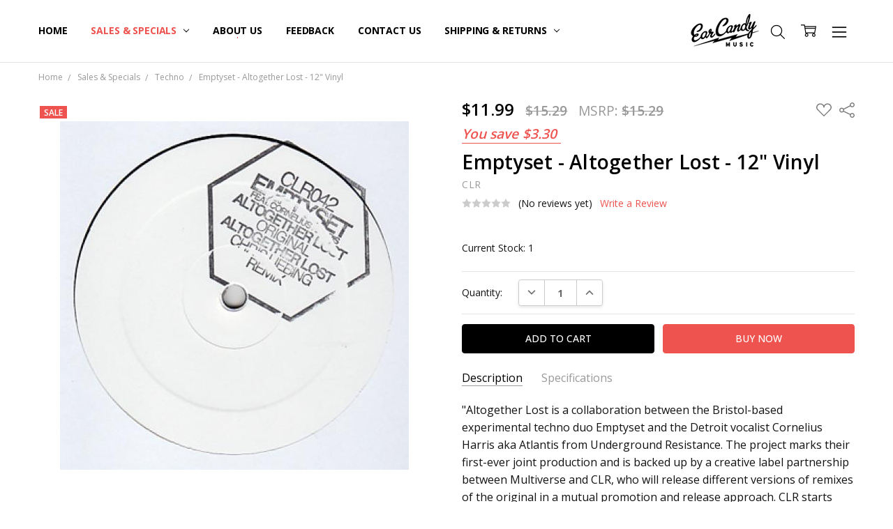

--- FILE ---
content_type: text/html; charset=UTF-8
request_url: https://earcandymusic.biz/search.php
body_size: 270
content:
<div>
</div>

<script>window.bodlEvents.product.emit('bodl_v1_keyword_search', { event_id: '6fda45b0-3f41-49a7-83f8-6f525057e113', search_keyword: '', channel_id: '1' });</script>

--- FILE ---
content_type: text/html; charset=utf-8
request_url: https://www.google.com/recaptcha/api2/anchor?ar=1&k=6LcjX0sbAAAAACp92-MNpx66FT4pbIWh-FTDmkkz&co=aHR0cHM6Ly9lYXJjYW5keW11c2ljLmJpejo0NDM.&hl=en&v=PoyoqOPhxBO7pBk68S4YbpHZ&size=normal&anchor-ms=20000&execute-ms=30000&cb=qp60tmq7kp34
body_size: 49308
content:
<!DOCTYPE HTML><html dir="ltr" lang="en"><head><meta http-equiv="Content-Type" content="text/html; charset=UTF-8">
<meta http-equiv="X-UA-Compatible" content="IE=edge">
<title>reCAPTCHA</title>
<style type="text/css">
/* cyrillic-ext */
@font-face {
  font-family: 'Roboto';
  font-style: normal;
  font-weight: 400;
  font-stretch: 100%;
  src: url(//fonts.gstatic.com/s/roboto/v48/KFO7CnqEu92Fr1ME7kSn66aGLdTylUAMa3GUBHMdazTgWw.woff2) format('woff2');
  unicode-range: U+0460-052F, U+1C80-1C8A, U+20B4, U+2DE0-2DFF, U+A640-A69F, U+FE2E-FE2F;
}
/* cyrillic */
@font-face {
  font-family: 'Roboto';
  font-style: normal;
  font-weight: 400;
  font-stretch: 100%;
  src: url(//fonts.gstatic.com/s/roboto/v48/KFO7CnqEu92Fr1ME7kSn66aGLdTylUAMa3iUBHMdazTgWw.woff2) format('woff2');
  unicode-range: U+0301, U+0400-045F, U+0490-0491, U+04B0-04B1, U+2116;
}
/* greek-ext */
@font-face {
  font-family: 'Roboto';
  font-style: normal;
  font-weight: 400;
  font-stretch: 100%;
  src: url(//fonts.gstatic.com/s/roboto/v48/KFO7CnqEu92Fr1ME7kSn66aGLdTylUAMa3CUBHMdazTgWw.woff2) format('woff2');
  unicode-range: U+1F00-1FFF;
}
/* greek */
@font-face {
  font-family: 'Roboto';
  font-style: normal;
  font-weight: 400;
  font-stretch: 100%;
  src: url(//fonts.gstatic.com/s/roboto/v48/KFO7CnqEu92Fr1ME7kSn66aGLdTylUAMa3-UBHMdazTgWw.woff2) format('woff2');
  unicode-range: U+0370-0377, U+037A-037F, U+0384-038A, U+038C, U+038E-03A1, U+03A3-03FF;
}
/* math */
@font-face {
  font-family: 'Roboto';
  font-style: normal;
  font-weight: 400;
  font-stretch: 100%;
  src: url(//fonts.gstatic.com/s/roboto/v48/KFO7CnqEu92Fr1ME7kSn66aGLdTylUAMawCUBHMdazTgWw.woff2) format('woff2');
  unicode-range: U+0302-0303, U+0305, U+0307-0308, U+0310, U+0312, U+0315, U+031A, U+0326-0327, U+032C, U+032F-0330, U+0332-0333, U+0338, U+033A, U+0346, U+034D, U+0391-03A1, U+03A3-03A9, U+03B1-03C9, U+03D1, U+03D5-03D6, U+03F0-03F1, U+03F4-03F5, U+2016-2017, U+2034-2038, U+203C, U+2040, U+2043, U+2047, U+2050, U+2057, U+205F, U+2070-2071, U+2074-208E, U+2090-209C, U+20D0-20DC, U+20E1, U+20E5-20EF, U+2100-2112, U+2114-2115, U+2117-2121, U+2123-214F, U+2190, U+2192, U+2194-21AE, U+21B0-21E5, U+21F1-21F2, U+21F4-2211, U+2213-2214, U+2216-22FF, U+2308-230B, U+2310, U+2319, U+231C-2321, U+2336-237A, U+237C, U+2395, U+239B-23B7, U+23D0, U+23DC-23E1, U+2474-2475, U+25AF, U+25B3, U+25B7, U+25BD, U+25C1, U+25CA, U+25CC, U+25FB, U+266D-266F, U+27C0-27FF, U+2900-2AFF, U+2B0E-2B11, U+2B30-2B4C, U+2BFE, U+3030, U+FF5B, U+FF5D, U+1D400-1D7FF, U+1EE00-1EEFF;
}
/* symbols */
@font-face {
  font-family: 'Roboto';
  font-style: normal;
  font-weight: 400;
  font-stretch: 100%;
  src: url(//fonts.gstatic.com/s/roboto/v48/KFO7CnqEu92Fr1ME7kSn66aGLdTylUAMaxKUBHMdazTgWw.woff2) format('woff2');
  unicode-range: U+0001-000C, U+000E-001F, U+007F-009F, U+20DD-20E0, U+20E2-20E4, U+2150-218F, U+2190, U+2192, U+2194-2199, U+21AF, U+21E6-21F0, U+21F3, U+2218-2219, U+2299, U+22C4-22C6, U+2300-243F, U+2440-244A, U+2460-24FF, U+25A0-27BF, U+2800-28FF, U+2921-2922, U+2981, U+29BF, U+29EB, U+2B00-2BFF, U+4DC0-4DFF, U+FFF9-FFFB, U+10140-1018E, U+10190-1019C, U+101A0, U+101D0-101FD, U+102E0-102FB, U+10E60-10E7E, U+1D2C0-1D2D3, U+1D2E0-1D37F, U+1F000-1F0FF, U+1F100-1F1AD, U+1F1E6-1F1FF, U+1F30D-1F30F, U+1F315, U+1F31C, U+1F31E, U+1F320-1F32C, U+1F336, U+1F378, U+1F37D, U+1F382, U+1F393-1F39F, U+1F3A7-1F3A8, U+1F3AC-1F3AF, U+1F3C2, U+1F3C4-1F3C6, U+1F3CA-1F3CE, U+1F3D4-1F3E0, U+1F3ED, U+1F3F1-1F3F3, U+1F3F5-1F3F7, U+1F408, U+1F415, U+1F41F, U+1F426, U+1F43F, U+1F441-1F442, U+1F444, U+1F446-1F449, U+1F44C-1F44E, U+1F453, U+1F46A, U+1F47D, U+1F4A3, U+1F4B0, U+1F4B3, U+1F4B9, U+1F4BB, U+1F4BF, U+1F4C8-1F4CB, U+1F4D6, U+1F4DA, U+1F4DF, U+1F4E3-1F4E6, U+1F4EA-1F4ED, U+1F4F7, U+1F4F9-1F4FB, U+1F4FD-1F4FE, U+1F503, U+1F507-1F50B, U+1F50D, U+1F512-1F513, U+1F53E-1F54A, U+1F54F-1F5FA, U+1F610, U+1F650-1F67F, U+1F687, U+1F68D, U+1F691, U+1F694, U+1F698, U+1F6AD, U+1F6B2, U+1F6B9-1F6BA, U+1F6BC, U+1F6C6-1F6CF, U+1F6D3-1F6D7, U+1F6E0-1F6EA, U+1F6F0-1F6F3, U+1F6F7-1F6FC, U+1F700-1F7FF, U+1F800-1F80B, U+1F810-1F847, U+1F850-1F859, U+1F860-1F887, U+1F890-1F8AD, U+1F8B0-1F8BB, U+1F8C0-1F8C1, U+1F900-1F90B, U+1F93B, U+1F946, U+1F984, U+1F996, U+1F9E9, U+1FA00-1FA6F, U+1FA70-1FA7C, U+1FA80-1FA89, U+1FA8F-1FAC6, U+1FACE-1FADC, U+1FADF-1FAE9, U+1FAF0-1FAF8, U+1FB00-1FBFF;
}
/* vietnamese */
@font-face {
  font-family: 'Roboto';
  font-style: normal;
  font-weight: 400;
  font-stretch: 100%;
  src: url(//fonts.gstatic.com/s/roboto/v48/KFO7CnqEu92Fr1ME7kSn66aGLdTylUAMa3OUBHMdazTgWw.woff2) format('woff2');
  unicode-range: U+0102-0103, U+0110-0111, U+0128-0129, U+0168-0169, U+01A0-01A1, U+01AF-01B0, U+0300-0301, U+0303-0304, U+0308-0309, U+0323, U+0329, U+1EA0-1EF9, U+20AB;
}
/* latin-ext */
@font-face {
  font-family: 'Roboto';
  font-style: normal;
  font-weight: 400;
  font-stretch: 100%;
  src: url(//fonts.gstatic.com/s/roboto/v48/KFO7CnqEu92Fr1ME7kSn66aGLdTylUAMa3KUBHMdazTgWw.woff2) format('woff2');
  unicode-range: U+0100-02BA, U+02BD-02C5, U+02C7-02CC, U+02CE-02D7, U+02DD-02FF, U+0304, U+0308, U+0329, U+1D00-1DBF, U+1E00-1E9F, U+1EF2-1EFF, U+2020, U+20A0-20AB, U+20AD-20C0, U+2113, U+2C60-2C7F, U+A720-A7FF;
}
/* latin */
@font-face {
  font-family: 'Roboto';
  font-style: normal;
  font-weight: 400;
  font-stretch: 100%;
  src: url(//fonts.gstatic.com/s/roboto/v48/KFO7CnqEu92Fr1ME7kSn66aGLdTylUAMa3yUBHMdazQ.woff2) format('woff2');
  unicode-range: U+0000-00FF, U+0131, U+0152-0153, U+02BB-02BC, U+02C6, U+02DA, U+02DC, U+0304, U+0308, U+0329, U+2000-206F, U+20AC, U+2122, U+2191, U+2193, U+2212, U+2215, U+FEFF, U+FFFD;
}
/* cyrillic-ext */
@font-face {
  font-family: 'Roboto';
  font-style: normal;
  font-weight: 500;
  font-stretch: 100%;
  src: url(//fonts.gstatic.com/s/roboto/v48/KFO7CnqEu92Fr1ME7kSn66aGLdTylUAMa3GUBHMdazTgWw.woff2) format('woff2');
  unicode-range: U+0460-052F, U+1C80-1C8A, U+20B4, U+2DE0-2DFF, U+A640-A69F, U+FE2E-FE2F;
}
/* cyrillic */
@font-face {
  font-family: 'Roboto';
  font-style: normal;
  font-weight: 500;
  font-stretch: 100%;
  src: url(//fonts.gstatic.com/s/roboto/v48/KFO7CnqEu92Fr1ME7kSn66aGLdTylUAMa3iUBHMdazTgWw.woff2) format('woff2');
  unicode-range: U+0301, U+0400-045F, U+0490-0491, U+04B0-04B1, U+2116;
}
/* greek-ext */
@font-face {
  font-family: 'Roboto';
  font-style: normal;
  font-weight: 500;
  font-stretch: 100%;
  src: url(//fonts.gstatic.com/s/roboto/v48/KFO7CnqEu92Fr1ME7kSn66aGLdTylUAMa3CUBHMdazTgWw.woff2) format('woff2');
  unicode-range: U+1F00-1FFF;
}
/* greek */
@font-face {
  font-family: 'Roboto';
  font-style: normal;
  font-weight: 500;
  font-stretch: 100%;
  src: url(//fonts.gstatic.com/s/roboto/v48/KFO7CnqEu92Fr1ME7kSn66aGLdTylUAMa3-UBHMdazTgWw.woff2) format('woff2');
  unicode-range: U+0370-0377, U+037A-037F, U+0384-038A, U+038C, U+038E-03A1, U+03A3-03FF;
}
/* math */
@font-face {
  font-family: 'Roboto';
  font-style: normal;
  font-weight: 500;
  font-stretch: 100%;
  src: url(//fonts.gstatic.com/s/roboto/v48/KFO7CnqEu92Fr1ME7kSn66aGLdTylUAMawCUBHMdazTgWw.woff2) format('woff2');
  unicode-range: U+0302-0303, U+0305, U+0307-0308, U+0310, U+0312, U+0315, U+031A, U+0326-0327, U+032C, U+032F-0330, U+0332-0333, U+0338, U+033A, U+0346, U+034D, U+0391-03A1, U+03A3-03A9, U+03B1-03C9, U+03D1, U+03D5-03D6, U+03F0-03F1, U+03F4-03F5, U+2016-2017, U+2034-2038, U+203C, U+2040, U+2043, U+2047, U+2050, U+2057, U+205F, U+2070-2071, U+2074-208E, U+2090-209C, U+20D0-20DC, U+20E1, U+20E5-20EF, U+2100-2112, U+2114-2115, U+2117-2121, U+2123-214F, U+2190, U+2192, U+2194-21AE, U+21B0-21E5, U+21F1-21F2, U+21F4-2211, U+2213-2214, U+2216-22FF, U+2308-230B, U+2310, U+2319, U+231C-2321, U+2336-237A, U+237C, U+2395, U+239B-23B7, U+23D0, U+23DC-23E1, U+2474-2475, U+25AF, U+25B3, U+25B7, U+25BD, U+25C1, U+25CA, U+25CC, U+25FB, U+266D-266F, U+27C0-27FF, U+2900-2AFF, U+2B0E-2B11, U+2B30-2B4C, U+2BFE, U+3030, U+FF5B, U+FF5D, U+1D400-1D7FF, U+1EE00-1EEFF;
}
/* symbols */
@font-face {
  font-family: 'Roboto';
  font-style: normal;
  font-weight: 500;
  font-stretch: 100%;
  src: url(//fonts.gstatic.com/s/roboto/v48/KFO7CnqEu92Fr1ME7kSn66aGLdTylUAMaxKUBHMdazTgWw.woff2) format('woff2');
  unicode-range: U+0001-000C, U+000E-001F, U+007F-009F, U+20DD-20E0, U+20E2-20E4, U+2150-218F, U+2190, U+2192, U+2194-2199, U+21AF, U+21E6-21F0, U+21F3, U+2218-2219, U+2299, U+22C4-22C6, U+2300-243F, U+2440-244A, U+2460-24FF, U+25A0-27BF, U+2800-28FF, U+2921-2922, U+2981, U+29BF, U+29EB, U+2B00-2BFF, U+4DC0-4DFF, U+FFF9-FFFB, U+10140-1018E, U+10190-1019C, U+101A0, U+101D0-101FD, U+102E0-102FB, U+10E60-10E7E, U+1D2C0-1D2D3, U+1D2E0-1D37F, U+1F000-1F0FF, U+1F100-1F1AD, U+1F1E6-1F1FF, U+1F30D-1F30F, U+1F315, U+1F31C, U+1F31E, U+1F320-1F32C, U+1F336, U+1F378, U+1F37D, U+1F382, U+1F393-1F39F, U+1F3A7-1F3A8, U+1F3AC-1F3AF, U+1F3C2, U+1F3C4-1F3C6, U+1F3CA-1F3CE, U+1F3D4-1F3E0, U+1F3ED, U+1F3F1-1F3F3, U+1F3F5-1F3F7, U+1F408, U+1F415, U+1F41F, U+1F426, U+1F43F, U+1F441-1F442, U+1F444, U+1F446-1F449, U+1F44C-1F44E, U+1F453, U+1F46A, U+1F47D, U+1F4A3, U+1F4B0, U+1F4B3, U+1F4B9, U+1F4BB, U+1F4BF, U+1F4C8-1F4CB, U+1F4D6, U+1F4DA, U+1F4DF, U+1F4E3-1F4E6, U+1F4EA-1F4ED, U+1F4F7, U+1F4F9-1F4FB, U+1F4FD-1F4FE, U+1F503, U+1F507-1F50B, U+1F50D, U+1F512-1F513, U+1F53E-1F54A, U+1F54F-1F5FA, U+1F610, U+1F650-1F67F, U+1F687, U+1F68D, U+1F691, U+1F694, U+1F698, U+1F6AD, U+1F6B2, U+1F6B9-1F6BA, U+1F6BC, U+1F6C6-1F6CF, U+1F6D3-1F6D7, U+1F6E0-1F6EA, U+1F6F0-1F6F3, U+1F6F7-1F6FC, U+1F700-1F7FF, U+1F800-1F80B, U+1F810-1F847, U+1F850-1F859, U+1F860-1F887, U+1F890-1F8AD, U+1F8B0-1F8BB, U+1F8C0-1F8C1, U+1F900-1F90B, U+1F93B, U+1F946, U+1F984, U+1F996, U+1F9E9, U+1FA00-1FA6F, U+1FA70-1FA7C, U+1FA80-1FA89, U+1FA8F-1FAC6, U+1FACE-1FADC, U+1FADF-1FAE9, U+1FAF0-1FAF8, U+1FB00-1FBFF;
}
/* vietnamese */
@font-face {
  font-family: 'Roboto';
  font-style: normal;
  font-weight: 500;
  font-stretch: 100%;
  src: url(//fonts.gstatic.com/s/roboto/v48/KFO7CnqEu92Fr1ME7kSn66aGLdTylUAMa3OUBHMdazTgWw.woff2) format('woff2');
  unicode-range: U+0102-0103, U+0110-0111, U+0128-0129, U+0168-0169, U+01A0-01A1, U+01AF-01B0, U+0300-0301, U+0303-0304, U+0308-0309, U+0323, U+0329, U+1EA0-1EF9, U+20AB;
}
/* latin-ext */
@font-face {
  font-family: 'Roboto';
  font-style: normal;
  font-weight: 500;
  font-stretch: 100%;
  src: url(//fonts.gstatic.com/s/roboto/v48/KFO7CnqEu92Fr1ME7kSn66aGLdTylUAMa3KUBHMdazTgWw.woff2) format('woff2');
  unicode-range: U+0100-02BA, U+02BD-02C5, U+02C7-02CC, U+02CE-02D7, U+02DD-02FF, U+0304, U+0308, U+0329, U+1D00-1DBF, U+1E00-1E9F, U+1EF2-1EFF, U+2020, U+20A0-20AB, U+20AD-20C0, U+2113, U+2C60-2C7F, U+A720-A7FF;
}
/* latin */
@font-face {
  font-family: 'Roboto';
  font-style: normal;
  font-weight: 500;
  font-stretch: 100%;
  src: url(//fonts.gstatic.com/s/roboto/v48/KFO7CnqEu92Fr1ME7kSn66aGLdTylUAMa3yUBHMdazQ.woff2) format('woff2');
  unicode-range: U+0000-00FF, U+0131, U+0152-0153, U+02BB-02BC, U+02C6, U+02DA, U+02DC, U+0304, U+0308, U+0329, U+2000-206F, U+20AC, U+2122, U+2191, U+2193, U+2212, U+2215, U+FEFF, U+FFFD;
}
/* cyrillic-ext */
@font-face {
  font-family: 'Roboto';
  font-style: normal;
  font-weight: 900;
  font-stretch: 100%;
  src: url(//fonts.gstatic.com/s/roboto/v48/KFO7CnqEu92Fr1ME7kSn66aGLdTylUAMa3GUBHMdazTgWw.woff2) format('woff2');
  unicode-range: U+0460-052F, U+1C80-1C8A, U+20B4, U+2DE0-2DFF, U+A640-A69F, U+FE2E-FE2F;
}
/* cyrillic */
@font-face {
  font-family: 'Roboto';
  font-style: normal;
  font-weight: 900;
  font-stretch: 100%;
  src: url(//fonts.gstatic.com/s/roboto/v48/KFO7CnqEu92Fr1ME7kSn66aGLdTylUAMa3iUBHMdazTgWw.woff2) format('woff2');
  unicode-range: U+0301, U+0400-045F, U+0490-0491, U+04B0-04B1, U+2116;
}
/* greek-ext */
@font-face {
  font-family: 'Roboto';
  font-style: normal;
  font-weight: 900;
  font-stretch: 100%;
  src: url(//fonts.gstatic.com/s/roboto/v48/KFO7CnqEu92Fr1ME7kSn66aGLdTylUAMa3CUBHMdazTgWw.woff2) format('woff2');
  unicode-range: U+1F00-1FFF;
}
/* greek */
@font-face {
  font-family: 'Roboto';
  font-style: normal;
  font-weight: 900;
  font-stretch: 100%;
  src: url(//fonts.gstatic.com/s/roboto/v48/KFO7CnqEu92Fr1ME7kSn66aGLdTylUAMa3-UBHMdazTgWw.woff2) format('woff2');
  unicode-range: U+0370-0377, U+037A-037F, U+0384-038A, U+038C, U+038E-03A1, U+03A3-03FF;
}
/* math */
@font-face {
  font-family: 'Roboto';
  font-style: normal;
  font-weight: 900;
  font-stretch: 100%;
  src: url(//fonts.gstatic.com/s/roboto/v48/KFO7CnqEu92Fr1ME7kSn66aGLdTylUAMawCUBHMdazTgWw.woff2) format('woff2');
  unicode-range: U+0302-0303, U+0305, U+0307-0308, U+0310, U+0312, U+0315, U+031A, U+0326-0327, U+032C, U+032F-0330, U+0332-0333, U+0338, U+033A, U+0346, U+034D, U+0391-03A1, U+03A3-03A9, U+03B1-03C9, U+03D1, U+03D5-03D6, U+03F0-03F1, U+03F4-03F5, U+2016-2017, U+2034-2038, U+203C, U+2040, U+2043, U+2047, U+2050, U+2057, U+205F, U+2070-2071, U+2074-208E, U+2090-209C, U+20D0-20DC, U+20E1, U+20E5-20EF, U+2100-2112, U+2114-2115, U+2117-2121, U+2123-214F, U+2190, U+2192, U+2194-21AE, U+21B0-21E5, U+21F1-21F2, U+21F4-2211, U+2213-2214, U+2216-22FF, U+2308-230B, U+2310, U+2319, U+231C-2321, U+2336-237A, U+237C, U+2395, U+239B-23B7, U+23D0, U+23DC-23E1, U+2474-2475, U+25AF, U+25B3, U+25B7, U+25BD, U+25C1, U+25CA, U+25CC, U+25FB, U+266D-266F, U+27C0-27FF, U+2900-2AFF, U+2B0E-2B11, U+2B30-2B4C, U+2BFE, U+3030, U+FF5B, U+FF5D, U+1D400-1D7FF, U+1EE00-1EEFF;
}
/* symbols */
@font-face {
  font-family: 'Roboto';
  font-style: normal;
  font-weight: 900;
  font-stretch: 100%;
  src: url(//fonts.gstatic.com/s/roboto/v48/KFO7CnqEu92Fr1ME7kSn66aGLdTylUAMaxKUBHMdazTgWw.woff2) format('woff2');
  unicode-range: U+0001-000C, U+000E-001F, U+007F-009F, U+20DD-20E0, U+20E2-20E4, U+2150-218F, U+2190, U+2192, U+2194-2199, U+21AF, U+21E6-21F0, U+21F3, U+2218-2219, U+2299, U+22C4-22C6, U+2300-243F, U+2440-244A, U+2460-24FF, U+25A0-27BF, U+2800-28FF, U+2921-2922, U+2981, U+29BF, U+29EB, U+2B00-2BFF, U+4DC0-4DFF, U+FFF9-FFFB, U+10140-1018E, U+10190-1019C, U+101A0, U+101D0-101FD, U+102E0-102FB, U+10E60-10E7E, U+1D2C0-1D2D3, U+1D2E0-1D37F, U+1F000-1F0FF, U+1F100-1F1AD, U+1F1E6-1F1FF, U+1F30D-1F30F, U+1F315, U+1F31C, U+1F31E, U+1F320-1F32C, U+1F336, U+1F378, U+1F37D, U+1F382, U+1F393-1F39F, U+1F3A7-1F3A8, U+1F3AC-1F3AF, U+1F3C2, U+1F3C4-1F3C6, U+1F3CA-1F3CE, U+1F3D4-1F3E0, U+1F3ED, U+1F3F1-1F3F3, U+1F3F5-1F3F7, U+1F408, U+1F415, U+1F41F, U+1F426, U+1F43F, U+1F441-1F442, U+1F444, U+1F446-1F449, U+1F44C-1F44E, U+1F453, U+1F46A, U+1F47D, U+1F4A3, U+1F4B0, U+1F4B3, U+1F4B9, U+1F4BB, U+1F4BF, U+1F4C8-1F4CB, U+1F4D6, U+1F4DA, U+1F4DF, U+1F4E3-1F4E6, U+1F4EA-1F4ED, U+1F4F7, U+1F4F9-1F4FB, U+1F4FD-1F4FE, U+1F503, U+1F507-1F50B, U+1F50D, U+1F512-1F513, U+1F53E-1F54A, U+1F54F-1F5FA, U+1F610, U+1F650-1F67F, U+1F687, U+1F68D, U+1F691, U+1F694, U+1F698, U+1F6AD, U+1F6B2, U+1F6B9-1F6BA, U+1F6BC, U+1F6C6-1F6CF, U+1F6D3-1F6D7, U+1F6E0-1F6EA, U+1F6F0-1F6F3, U+1F6F7-1F6FC, U+1F700-1F7FF, U+1F800-1F80B, U+1F810-1F847, U+1F850-1F859, U+1F860-1F887, U+1F890-1F8AD, U+1F8B0-1F8BB, U+1F8C0-1F8C1, U+1F900-1F90B, U+1F93B, U+1F946, U+1F984, U+1F996, U+1F9E9, U+1FA00-1FA6F, U+1FA70-1FA7C, U+1FA80-1FA89, U+1FA8F-1FAC6, U+1FACE-1FADC, U+1FADF-1FAE9, U+1FAF0-1FAF8, U+1FB00-1FBFF;
}
/* vietnamese */
@font-face {
  font-family: 'Roboto';
  font-style: normal;
  font-weight: 900;
  font-stretch: 100%;
  src: url(//fonts.gstatic.com/s/roboto/v48/KFO7CnqEu92Fr1ME7kSn66aGLdTylUAMa3OUBHMdazTgWw.woff2) format('woff2');
  unicode-range: U+0102-0103, U+0110-0111, U+0128-0129, U+0168-0169, U+01A0-01A1, U+01AF-01B0, U+0300-0301, U+0303-0304, U+0308-0309, U+0323, U+0329, U+1EA0-1EF9, U+20AB;
}
/* latin-ext */
@font-face {
  font-family: 'Roboto';
  font-style: normal;
  font-weight: 900;
  font-stretch: 100%;
  src: url(//fonts.gstatic.com/s/roboto/v48/KFO7CnqEu92Fr1ME7kSn66aGLdTylUAMa3KUBHMdazTgWw.woff2) format('woff2');
  unicode-range: U+0100-02BA, U+02BD-02C5, U+02C7-02CC, U+02CE-02D7, U+02DD-02FF, U+0304, U+0308, U+0329, U+1D00-1DBF, U+1E00-1E9F, U+1EF2-1EFF, U+2020, U+20A0-20AB, U+20AD-20C0, U+2113, U+2C60-2C7F, U+A720-A7FF;
}
/* latin */
@font-face {
  font-family: 'Roboto';
  font-style: normal;
  font-weight: 900;
  font-stretch: 100%;
  src: url(//fonts.gstatic.com/s/roboto/v48/KFO7CnqEu92Fr1ME7kSn66aGLdTylUAMa3yUBHMdazQ.woff2) format('woff2');
  unicode-range: U+0000-00FF, U+0131, U+0152-0153, U+02BB-02BC, U+02C6, U+02DA, U+02DC, U+0304, U+0308, U+0329, U+2000-206F, U+20AC, U+2122, U+2191, U+2193, U+2212, U+2215, U+FEFF, U+FFFD;
}

</style>
<link rel="stylesheet" type="text/css" href="https://www.gstatic.com/recaptcha/releases/PoyoqOPhxBO7pBk68S4YbpHZ/styles__ltr.css">
<script nonce="TnDxJiKnt6tyEn6B5cVEtg" type="text/javascript">window['__recaptcha_api'] = 'https://www.google.com/recaptcha/api2/';</script>
<script type="text/javascript" src="https://www.gstatic.com/recaptcha/releases/PoyoqOPhxBO7pBk68S4YbpHZ/recaptcha__en.js" nonce="TnDxJiKnt6tyEn6B5cVEtg">
      
    </script></head>
<body><div id="rc-anchor-alert" class="rc-anchor-alert"></div>
<input type="hidden" id="recaptcha-token" value="[base64]">
<script type="text/javascript" nonce="TnDxJiKnt6tyEn6B5cVEtg">
      recaptcha.anchor.Main.init("[\x22ainput\x22,[\x22bgdata\x22,\x22\x22,\[base64]/[base64]/[base64]/bmV3IHJbeF0oY1swXSk6RT09Mj9uZXcgclt4XShjWzBdLGNbMV0pOkU9PTM/bmV3IHJbeF0oY1swXSxjWzFdLGNbMl0pOkU9PTQ/[base64]/[base64]/[base64]/[base64]/[base64]/[base64]/[base64]/[base64]\x22,\[base64]\\u003d\\u003d\x22,\x22w57Du8K2I8KFw5xcw4U9O8KtwqQ8wpXDtxRRHAZlwq05w4fDtsKfwr3CrWNLwoFpw4rDqUvDvsOJwqQkUsOBLyjClmE1WG/DrsOpIMKxw4FqXHbChTo+SMOLw5XCiMKbw7vCicKJwr3CoMOVAgzCssKGWcKiwqbCrTJfAcOtw67Cg8KrwpjChlvCh8OaKDZeQ8OGC8KqYxpycMOTDh/Cg8KvJhQTw4ERYkVFwoHCmcOGw7vDrMOcTwJRwqIFwpA9w4TDkwgVwoAOwobCjsOLSsKPw6jClFbCosKRIRMoUMKXw5/CumoGaSzDmmHDvQJ2wonDlMKlTgzDsicaEsO6wobDmFHDk8OWwpldwq98OFogL35Ow5rCssKzwqxPFljDvxHDt8OEw7LDnxDDpsOoLR/Dn8KpNcKLW8KpwqzCmyDCocKZw6PCmxjDi8Ohw4fDqMOXw5Rdw6snV8OZVCXCscKhwoDCgUbCvsOZw6vDtA0CMMOQw4jDjQfClVTClMK8MEnDuRTCsMOtXn3CplouUcKgwqDDmwQTSBPCo8KGw7oIXl0iwprDmz7Dtlx/K1t2w4HCmT0jTmxDLwTChnRDw4zDk1LCgTzDpMK+wpjDjksGwrJAZsOxw5DDs8K8wqfDhEsHw6dAw5/[base64]/KcK7dyLCusO9wpvCmz8hFsOCwqUmwpATdsK7P8OSwo12Dm4TJsKiwpDCvSrCnAIZwrdKw57Cq8KMw6huSWPCoGVCwpRdwpzDm8KdTXkZwrLCn0c0Lgchw7HDu8KoMsOkw5nDpcOHwp3DlMKlwogFwqFJCxF3c8O4wo/DrggOw5LCtsKuQsKvw4vDs8K4wrrDmsKnwpbDgcKTwonCtw3DnHfCvcK5wrp6PsOjwoADLVDDqyQ7JR3Cp8OJecKvSsO0w6LDkilqUMKJAFDDiMKKXsOywod4woBhwphBEsKswqpyT8OgfjtTwoNAwqXDoT/DgU4zGU/Cp1PDhxt1w4Q6wovCrFA1w53Di8K8wpN+Bn/DgzrDssO9G0/DosOHwpw7CcOswrPDrBgZw5c8wrfCvcO7w5Rfw7kSIlnCqB0Iw7ZTwqfDv8OKAkbCqE4cGBbCrcO+w4Yaw4/CqjDDrMO3w5/CqsKtHHZuwoNDw7kFMcOZfcK2w5PCr8Oaw7/ChsOgw5AwRlzCmFJiEUVZw4l0PMKrwqpzwp9Mw5jDscKxWsOxMATCrlLDvG7CicObQ2Yzw77CpMO7ZUbDpmcewrfCuMKcw5XDgGw6wqASO2jCgMOJwqBOw7hpwqQ4w7DCtQPDlsOjTjjDsl0mIR3DusOfw5zCgMK9RnF/w73DqsOvw6cww7krw7hvDCfDkmDDsMK1wpXDlsK1w7c1w6XCtX/[base64]/[base64]/[base64]/CuMOdOsKjw7kQKsKewpYvdzzCsG/DjMOnTcKqbsOMw6nCiUIPW8KvWcO7wp45w4VKw6hKwoJpLsOBIFHCnVw+w50bElhZBFvCucKPwpgTcMOxw4vDjcOpw6B8chBdG8OCw6J/w55dKiAvaXvCs8KgN1/[base64]/CglkracKbwp1mwqtOwrEteSTChErDkgpEw4HCqsKHw4jCj2EEwrNBFCPClknDi8OUJMO0wqzDnC/CncOHwpIrwrcKwpV0KgnCi30WAsOYwrApThTDmMK7wrAnwq4qAsO9KcKQB1cSwqBww6ISw4UFw7YBw6ozwpHCrcKENcOWA8KFwrJ6GcKGHcKIw69nwr7Ck8ONw73DrUjCr8KBXQZCacKswqrChcOvc8OJw6/ClxM1wr0sw70Rw5vDoE/DusKVYMOIWMKWS8OvPcOkLsO+w7nCjHPDl8KSw4bCsk7Ct0fChwfCmAjCpcKQwod0SsOjMcKbAMObw4x+w4F1wrgVw4pLw5IAw4AWHnNOKcK2wqENw7TDvQEuMAUvw4zDu2INw6kxw5orwrfCu8Oww6/CnQxfw4g3CsKRIMKpccK9PcKHTUnDkhdpaF1iw6DCv8K0YMOcEVTDucKmQ8Klw4kuwrTDsFXCkcOjw4LChDHCg8OJwqTClgbDiHHCh8OWw53CncKSPMOeDcObw7ZqCsKBwo0VwrDCoMKBSsODwqjDvExXwozCshERw6FfwqbDjDQywo/[base64]/DuQ7CpMOFw58yw5YiJH/CpsOdW8OcbC8CAcOaw6bCkEHDkA/CqMKCRsOqwro6w5fDvQM2w6Nfw7fDrsK/Mg4mw74QcsKOVMO6E2pBw6jDrsOTYTZWwrvCoUgxw5tDCcKmwqAXwoF1w4wQCMKjw5UVw4dLYVQ7WcOAwrF8woHCg39QNXDCk14FwqPCu8K2w7M+w5rDtVZXUcKxUMK7Xw50wqwowo7Du8O2LsK1wqgJw5RbYsKXw6taHkt8Y8KPM8K8wrPDrcOtEcKEcU/[base64]/[base64]/CncOuw4/Dhk/DqRDDu8K/EsOeDCtZw6nCvcOPw5U3CHMrw6zDqknDt8OhVcKyw7p+eVbCiWHCjXFlwrhgOjRaw6Jsw4HDvMKiF3PDt3jCrcOdeDPDki/[base64]/[base64]/CiMO/w6x/wocCw6Q6wpJswrVHZ2fCjF5Caj3Dn8KTwosBZsKwwqguwrbCumzCl3Jow6nChsK5wpl/[base64]/U2t3McKfdMKVIsOIwoXCp8Kgw6XCj8KXXWEzw7FBAsOvwrTCjXZhe8OlesO+XMOwwp/CicOuw6jDnW0vFsK5MMK+Hl4PwqLDv8OVKsK9bcKVSEMnw4PCigQCIC0RwrjCnhHDosK3wpTDlWjCvsOhJifCg8KaOcKVwpTCm2dJasKlEsO/ecKGGsO5w5vCkVDCocKXTVkRwpxDX8OXCVUVCsK+JcOUwrfDl8Kgw4zCtsOaJcKmYxNEw7nCpMKzw5N4wrLDsU7DncOlwr3Ci1nClQnDjFwNwrvCl2tsw5XChRTDmnRPw7PDumPDhsKGCEbCpcOEw7R4fcKaZ0IxDMODw4xZw5PCmsKqw6zDn0wxW8O1wo/DncKhwqJjw6Y0VMKoU3rDoHTCjMKswpLCh8KfwqVawqDDkFTCvyTCqMKZw556d1ZIaQXCi1fCgyXChcKlwobDn8OtOsOiSMOPw40MHcK7wpRZwo9VwqRDwp5CBcOiwoTCpnvCmMKjZ2FELsKhw5XCpzRXw4MzUMKzMcK0Wi7Dhid8NmHDqRZbw5dCY8K/DcKQw4XDhnPClSPDscKCa8O5wozCiH3DrHTCilbDtmtoecKEwq3Cu3YnwrtCwr/Dm2d5XlMoQ14Zw53Dm2XDoMO/SirCpcOuWxhwwpIPwrZWwqt4wqvCvAkuwqHDgj3CvcK8AX/[base64]/CjylMP1jDpBxmD2nCmykpwoVcHA3DoMO7wo3CmQpnw5Fjw4DDucKBwr7CqGLCt8OPwqUZwp/Du8OiZsKvITEUwoQfIcKzP8K7ZyQEUsO+wpPCkzvDr3h6w7pHCsK/w43DksKBw6RPHMK0w5zCm1DDjWoQTjcfw49eUVDDqsK5wqJXPmcbdXlTw4hBw64+UsKIJjBLw6AVw6t0BiHDrMOlwoRsw5rDhWRnQMOnRG5qQsOqw7/DpMOjZ8KzBcO9W8KawqI9K1pow5BjL2fCshnCncK1wrtjwoI1wr8sGFHCs8K6KQk/w4nDu8KdwpojwojDkcOSwopYfA5iw7o/w4TCtcKfLMOLwolXT8Kuw4xnDMOqw6NyFB3CmxzCpQ7DnMK8csO1w5jDtxN6w5U1woItwrdgwqhbw4ZEwrcRwq7CgUDClTTCuCjCm3x2wox8W8KWwrhsJhRoMwg+w6FNwqkzwq/CvA5qcMK4bsKeWsObwqbDuSBECsOYwr/CpcKaw6TChMKvw7vDlVRywrM1GCPCrcK1w4EaVsK8ckNTwoQfN8Omwo/CgEktwoXCmjrDvMOkw7lKDz/[base64]/F8Olw4x1woLCjMKwPEDCsETCj8K+w6t/w5/[base64]/Cs8KnSDcCJ8KCAcOvK0wPwqrDqMOzNsOHZzcaw4XDtWfDuUZeOsKWeRxhwr/[base64]/[base64]/w4RiLMKPw7/CmMKowrHCrDETwr8uw5BTw6lGFWfDvHAXCcKUwr7DvgzDlTdrL0nCg8OzScKcw4XCnSvDsywQwpkVwpfClzTDsD7CnsOdTsO9wpUvA33CmcO1U8KlZ8KPQ8OyVcOwN8Kbw4PCt3Faw6Z/XhIOwqBRwqwcF30OWcKXIcOGw4/DmMKoCmrDqy1WdTDDrjzDoE3DpMKuY8KLE2nDpR8HTcOCwpTDi8K5w5wuWHFhwo5YU2DCm05LwpRXw5tSwo3CnljDvsO+wq3DlHnDoVlJw4zDk8OnfcOQCzvDsMKFw5tmwpLCmXZSSsKOEsOuw402w4AOwoEdOcK4chUZwq/DicKZwrHDjX/DosKcw6UGw5oBLkEEwpxIMndGI8KGwp/[base64]/[base64]/wp7DpRseS1xCeC4Iw4RcNsOYw4/DhCHDkVfCo1gQL8OcBsK5w6bDksKuRyvDkMOQfkrDhsO1QcOSUxMtHcKNwr3DrMKIw6fCuETCrsOEIMKow6rDqsOoXMKMBsO0w4peCV0fw47ChWzCvsO+WVTDsQ/[base64]/DqUZdwpTDsMOXCsOqw4vDoiXCtVYaw4Usw4ZibsKnwqfChMOiGg9yeR7DpTUPwr/DtMKbwqVxS2bClUYYw74uGcO9woXDh3Yew5wtecOywo9dwr8TWy1pwqoQKD4jEm7Dl8OVwodqw4zCjAM5NcKGWsOHwpxxXEPCpnwxwqcbF8OCw61nCmXClcOZwp8EEHglw7HDgQsJGCFbwq5/DcK+TcOUaXdXRcK9FybDsi7CqmInQT1DcMKRw6fCkX81w4QmOBQIwp1kcknClArChMKQU39DdMOgX8OCwqUewoPCvcKiWEFhw6TCpGxpw4clCcOHUVYgNVQ0UcOzw4PDm8Kmw57Di8K5wpMGwpFYdRbDpsK/U07CnRJhwqRpVcKkwqrCncKnw6LDksK2w6gBwopFw5XDnMKdD8KIw4LDqE5GdnbDhMOmw4dzw7EWwrwZwq/CmhQ+YkdsLkJtRMOcKcOkWsKlw4HCm8OSa8KYw7R0wpFlw5EvLRnClh4QXSvClAvClcKrw4XCg39nQ8O8w5bCpMKpS8Olw4nCildsw6bDmkY/w65fJcKfJ0zCgmtofcKlJsKXGcOtw4B1wr1WdsOuw6fDr8OgVHDCm8KYwoPClcOlw6Fjwqh6XE9Fwo3Dnko/LMKDZ8KZfMOJw4cGABrCnxUnPSMEw7vCuMO0w6g2VsKBFnB2fT1nPMOLUlVvZ8OHDsOTKXcGZMK6w5zCp8OEwoXCoMKUZTrDhcKJwr/CuR8zw7oIwobDpxfDpFDDisK4w4PCiQVcXXQMw4l+PUvCvnHCt0FbDQpDK8KyVMKFwofCr2InFArCmMKuw5/CminDosOGw7vCjABdw7RsUsOzIFt9V8OATsOcw6DCng/CpGIkKG/[base64]/[base64]/DkgTDmQlQwqzDsWrDu3jCnMOXw5DCvCoSdVHDncOtwrkjwqZWJsOBbErCscOew7fDlA5RXX/[base64]/[base64]/DvcOWwr3CrMOiJ8ONw5bDnMOMfcKxE23Dvh/Dng/Dp0TCqMO8wrrDpsO3w43DlwBbOTIBYsKmwqjCiDRUwq1sSw3CvhXDkcO+wrHCoDLDjlbCmcKGw7rDgMKrw5HDk2ECf8O7DMKQEDPCkivDhGLCjMOkQzrClStVwrpNw7LCicKdLQJ1woo/w4PCmE3DnlXCp03DvcO5BV3CnmsaZxg1w5I5w5TCocOqVih0w7hlZ2osS1MxI2LDpsO6wrHDqHXDjEpNEQpEwqnDnkbDsgbCicKyBlzDgcKqYBnCuMK2HRs+IjReP3I7GkvDmhZRw7Vjwp8MHMOAc8Kdw5rDmzQRNcO0TDjDrcKOwr3DhcOGwpDDr8Kqwo7DqTnCrsK/[base64]/CgsK3wqt0wo7DhsO3RBMewpnCmj/CqsK7wrIiMcKgwrTDvsKedAPDlMKYR1zDmD5jwoXDniYIw6dzwpUww7AOw4jChcOlEsKzw6VwbgxtUsOdwp9Xwq0MJiJpRFfCk3PCqGx/w4nDqhRSOCcXw6lHw6fDk8OlGsKQw5PCvcK6C8OgBMOVwpAMwq3CiU5YwqBEwrp1TsOqw4DCh8OtOVrCv8KSwqN0FMOCwpXDlsKyMsObwpFFZQTDjVx7w5DCjD7DsMOROMOeb0R5w6fCnSQ8wrd4SsKFGHbDhMO2w5AYwovCicK6WsOmw5EDKcKDJsKsw7E/w7sBw77CicOrwo8Zw4bCkcKxwpfCmsKIIMOvw4khX1d1SMK9FU/[base64]/Dt23DjMOIScKywoXDjDHDs8OSw7TCmk4kw7XCtTHDgcOXw7BeTMKycMOyw7HCrmp2KsKGwqcZA8Oaw4psw50/L1B4w73DkcOew6pqD8OKw5nDindPQ8K1wrU/KsKuwp9aBsOjwqnCgEDCt8OxYcOhAmTDrBM3w7DCg0HDrmw/w795a1Vscjxfw5lKQxB3w6rDsztcJcOBG8K5DTILPAbDiMKzwqVOwofDtG4Gw7/CkStwScKkScK6NU/CtWzDjMKaHMKGwpTDksOZBMKWUcKMKRcIw7R0w7zCq2BPe8OYwow3wqTCu8KzCGrDrcOkwrdZDUrChj97woPDs3PDqMOYCsO3LsOBWMKHJnvDhQUDTsKnTsO5wo/CnkEsP8OrwoZEIAPCscOrwoDDssOKNnJ+w5jCsVHDoBYEw4kvw7UZwrfCnDFuw4MFw7N8w5/[base64]/UmddbMOqF0Bbw41nwrsgw4LDhsO2woEDHHgFwrdCaMOqwp/[base64]/Dk8K6OhFCw5vCmAhOwp9pHcKkW8KGw4XCiC3CrMOMUcKMw7IZXVHCpsOAw5Btw4oWw4bCucOMUcKddiV7Y8Kjw6/Cn8OMwqsZK8KJw6bClMKZeV9fYMKvw6Adwp4OaMO6w4wjw44yWcOJw40YwpZ6DMOGwqoyw6XDqSLDnWHCuMKlw4YdwqbDtwTDskwgC8KowqxLwq3CisOpw5DDnGbClMORw7J6REjCvMOHw6LCimrDlMO+wqbDgh/CksKVV8OyYExoGFnDl0HClMOGc8OaasODZnFxEj1Aw5dDw6PCu8KwbMOwHcKIwrsiVxwow5d+CGLClClbN2nDszvDl8Kvw5/DlMKmw51pFRLDisK/w6/DsTs0wqY6PMOaw7jDlznCqQRMH8O+w6IgMWAcWsOuBcK1ExXChgPCmUQfw5PCn1x5w4jDmSN3w6PDjDMCBEUHAG3DlMKcPRBqe8KVfgwwwr1WLwwWR1JnT3Uhw6HDtcKnwoLDjmnDvx9Pwrc6w4/DuVzCv8OGw5c3AyoiecONw5jDhFtrw5/CvcKrSV/[base64]/CiMKAwpHDn8KSGDJea2HCm8OOc3fCvAMdwpdfw65TNSfDoMOmw6pUHylJXcKlw4JlE8K2woBZBWlhAyjCgXslWsOyw7ZQwo/Co0rDvMOiwoZGR8KoemFSLU8SwrrDrMOKesKrw47DgyEPSG/[base64]/CignCngx/L8KCwrHDoMOjwpHDlsK/w7jDsMKSw47Dn8K7w4hJwpdIBsOSSsK2w6BDwqbCnFNRN2M8B8OZVhZYYcKHMxvDpxY/[base64]/QsOxZgo7w4h+wopHwpPDvRbCjcOECx0Ww4TDh8KFEw49w4/ClsODw7g7w5nDocOFw53CmVVZdkrCtlgIw7PDpsO8GzzCn8OATsO3NsKpwrLDnhFjwqbCl3ooChjDu8OBX1t5bjlcwo9Cw710FcKJdMKhaiQEK1DDtsKIfggswokUw4pqHMO/X14ywrLDrixTwrnChn1dwpTCl8KOaT5fXmgQBy4Bwp7DiMK4wrxgwpDDhlLDpcKuYsOEGFfDvsKoQsK8wqDCnjXCj8OcbcKcbG3DuiXDusOidyXCinXCoMKnb8KYdAgVfQVBJnLDk8ORw7sjw7YhYTk4w7LCr8K0wpXDnsK0w5jDkTY/[base64]/CnWkBV8O1KsK7AMKANsOgw5VQwpzCsis9B3HCmlTDl2LCvn0ZCsK7w71LUsO0EHxXwqLDncK5ZAdTa8KEe8KhwrTDtRHCpDRyP0d4w4DCvkfDpzHDiHx0LSNiw5PCp3fDj8OSw7wvw7RFTlpVw7s6H0k2PsOTw7k7w5QTw4tXwoTCpsK/w5DDrQbDkgjDkMKtaG9fQVDCmMO/w6XCllbDuWlwdibDncObccOrwqhMcMKCw7nDhMOgLMKNUsOywpwNwptow5dBwoXCv27ClHIfVsKpw7d7w7RTBE5awo4Iwq7Dp8KGw4/DsUVoTMK8w57Cu0FXwovDscOZWMOUQFHCkSvDn2HCh8OWDHvDo8KvbsOlw7tWcB8ybC3Cv8OEWwPCjkUkfT91DWnCgkfDlsKuGsOABsKMdELDoBDCoDTDsBFnwoA0W8OuZsONwq7Cuk8VRVzCo8K1KAdww4RUwoQMw5swWiwEwr4JYUzCoA/Ck1sRwr7ChMKLwrRrw5TDgMOeQFoaUcK7dsOewq1Of8Ojw75cWyIxw6TCqnEiTsKJRcKhI8OIwp4EZMO2w4HDuCoMGRUjcsO+RsK1w58SL2vDiFNkC8ODwqHDhnHDvhZbwr3DuyjCk8KHw6jDqgwRQntJMsO+wrsPMcORwrXDucKGw4fDjREIwo5qfnJPG8ORw7/DqGoVV8K4wr/Ch3w2NVjCvQgFfMKkB8KFYz/DvsK9dMKuwppFwqnDgx/[base64]/wpF0w6IpKcOSCirDkMOww43CpcOKw54kw5seMRPCmXUlbsOqw5PDrFLDksO8Z8OMZsKOw4tgw7jDnhvDlElkUcO4ScO/VGtfOsOvTMOaw4NAasOIWWXDhMKsw47Dv8KYaGfDoEcVQcKaCV7DkMOJw5Ajw7h4JSAHQsOmBMKOw6nCqcOlw6fCl8K+w7PCtX/[base64]/DiGjCscOYw7jDnCjDssO4HljCqUp7w7N9H8KTeVLComLDt3MSBsK7L3zCi0xlw7TCjl8Mw5DCoQ7DnXBXwp55Vjs+w5s0wrl/TGrDhiJFd8O7wowNw7XDlMOzJ8Kjb8OSw7TDkMKZAWVsw7vCkMKhw5FSwpfCpVPDmsKrw4x+wpAbw7TDoMKOwq4jXD/Duz05w7hGw7jDmcKFw6AMFnwXwpFrw4TCvyrChcOsw6UGwod0woVZVsOvwrHCrnpMwoRtfkxOw5/[base64]/Dtihbw7YLN8KEw4PDusOUeMOqJsO2ZQzDuMKpbsOAw7JMw6h4OGcfV8K0wqDCpWbDl2XDkUjDmsOjwqhwwqp7wo7CsllIDV4Kw4FMcz3CjAQeVgzChhHDsHlLHkAqBFLDpMO/BcOeTsOJw6jCnhnDv8K/MMOFw49LVsK/[base64]/eyHDlR/DocKaLsOhwqBTVQQQDcO+wq7DlBrDmwFPPsOiw53CjMOYwpzDlcKOMcKmw73CvSHDvsOMwq3Du2QtCcOEwqxKwqMlwq9lwqMSw7BfwoN1QX0+FMOKZcKww60ISsKKwqfDusKww6nDocO9P8KLPF7DgcK+WA98J8O6cBTDlsKhfsO7JARiLsO5HF0lwr/DvDUIacK4w5gKw4/Ch8KTwoTCgsKwwoHChjDCnVfCscKIPQ43ay4awr3CvGLDsl/CiwPCoMOsw5g3wqIPwopXQEJbaQLCmEEzwqEuw6hWw4fDtwDDsQnCrsKYPFRgw77DlcOhw6/CuljChsKWdcKVw5ZGwr1fWhBeI8KTw7TDucKuwrfChcO9ZcOCMTDCvyB1wobDrsO6BMKgwr94wqdrYcOWw5R5GF3CrsOTw7IdEsKqAQ7Ds8OSVCkqdn8AS0fCv0VZHULDu8K0VUBrT8OqeMKLwq/CjkLDtMOyw6k5wpzCvS/CvMKJN3TClcKEZ8K6Cj/DoVrDnwtDwq5qw45TwrvDiGDDvMO8BWLCksOEQ2/DmyPCjkU8woDCn1xhwopywrPCl14AwqANUsOxGsORwozDvwEiw5jDmsO2ZcO4wpFQw7E5wp3ChCoOOEvCs0fCmMKWw4vCjXTDq3IISQMYEsKxwrdVwoPDpMKSwrrDvlPCviQJwpcqZsK9wqHDo8O3w4DCrUc7wr1bOcK8woLCtcOBfFARwp8cKsODXsKdw5A/[base64]/[base64]/fxXDnsKow7/DkEPDrMOiwpBXw7QiT1HCkl0QclPCi3zCtMKNDcOKLMKdwrzCqMO8woAoCsOpwrRpTFDDjsKlPivCgjFTLF/Cl8ORw4jDq8OIwoh8wp7CgMKEw7hYw4BJw4U3w6rCmThgw6Q0wpQvw7AkYsK3U8OVacK/wogAF8K5wqRGXMOqwr86wrVVwrw0w7nCn8OeF8O+w6rDjTYzwqAww7UcRABWw7zDm8K6wpzDlRnDh8OVHcKCw78SAsOzwoNZe0zCiMKawobCgTzCsMOYL8OYw4vDoFvCucKgwqE0wpLDvD95SxAKdsObwooYwo/DrcKxd8OYwq/Du8K+wr3CsMOqKCF9A8KSCcKlbl5ZE2fCi3Bmwp02CkzDmcKoSsOzXcKkwpE+wpzChG53w7/ChcK0dsOGO13DhcK3wqYlUQvCvMOxXEJiw7cRUMOLwqQfworCgVrCujDCm0TDs8KsMMOewqPDgCvCjcKWwpDDsQlIJ8Khe8Krw4PDnhbDh8KpS8OGw4DCsMKof2hbwqTDl3/Dug3CrUhJBMKmfUtCZsOow4HCqcO7V2jCq1/[base64]/[base64]/GUzDtQAqUsOCXh7CgsKGI0XDjMO4CMKIw4l5wrbDiRXDoXHCmD3CjWDChhnDssKpEgwMw45yw70IF8KAdMKDOC9+agvCmxPDpDvDrlrDm0bDicKZwp9+wp/CjsKrDXTDhAnClMOOPyvDiGHDqsOuwqpAHsK3Q1QlwoXDk1TDmzTDi8KWdcOHwqfDpRsQbXnCuAnCmHPCqHNTYTjCn8K1wpk/w4fCv8OoXxLClwNyDGvDlsK2wpTDh0zDnMOnQhHDjcOTX3hLw4YRw7bDs8OMMlvCksOJaDQ+UsO/YCzDkB3DoMOKOkvCjRkSJ8KAwqXCvcKaesO6w4DCrR57wr1gwpV6Ej/DlsOgI8K3wpJcP0hUDR5MGcKpPw5SVDHDnzp6EgoiwpnCsinCl8K/w5zDmsOTw7ECIxbCl8Kdw4YLRz3DicOFbRZ2wr4JemEZFcO3w47DlcKWw5FRwqsqQjvCu39SGcKiw4xZZcKJw7kfwq95U8KQwqoNJQE8w6JiQ8KLw7FOwqnCjsKXJFPCtMKOZSs+wroBw6NYUQjCs8OXbXzDtAIPGTIofg8WwpNqTzvDsArDmsKuAw16C8K1YcKDwrp/[base64]/aiJVQ8KCw7bDpkwew6bCuMOsK8Oow6HCncK/w7VowqfCssK1RmLDoXdywpTCucO1w4E3IhvDgcOaJMKpw5E6O8Oqw4nCkcOMw6jCjcOLNMOvwrrDosOcdRgiWwd9Pmktwpw6TUN4BGMzKsKVG8O7bnTDpMOQCToew7zDsxzCvcO2GMOPCcO7wonCr2sNZ2pWw7BkJ8KAw48oWMOfwp/Ds13CrQw8w47DkkFPw74zd15Jw4bCvcOUB3zDu8KpPMOPT8KVUsOsw63Cs3rDvMO5K8OGLErDhwnCrsOGw5zCiCBoeMOWwqUxGUhSc2PCunMZW8Ojw6REwrVeYB7CrjzDolwjwpMWw6bDkcO0w5rDuMOFISxGwosZesKDSVcIOC/Co0x6RAx7woMrO291ehVWb3ZKABUPwqlBE3XCt8K9ccOQwoLCrCvDsMO1QMOgOCwlwqDCm8K0HxBQwqFtcMKbw6vDnAvDuMOOKALClcK8wqbCscOcw5wwwqnChcOFUksaw4PCjjbCiQvCu3sMSjgVfQMrwqLCmMOrwr4yw4/CrsK6M0bDrcKOQBbCml7Dih7DsD0Ww4ENw6jDtjZow4XCvjNDOHLChAQKSW3DlB08w4LDs8KUC8OtwqXDqMKZLsOpf8OTw6RdwpBuwo7DlGPCty0pwpvClApGwrbCqTfDssOmM8OTQ29yMcOiOn0owp7Cu8Oyw4FeRsKgemjCiSHDujLCg8KNNwZSb8OXw7vCih/[base64]/DssKwJxTDomAlQQPDiUUJCCNIWinCpGhIw4EDwoQAc1FQwrBNN8Kyf8K9MsOawq7CrcKKwozCpCTCsChhw5N3w4EFbgXCg1TCjWEEPMOOw6cJdn3CmMOTRMK+DsKyQsKsNMOKw4PDnUjCg0nCuEU9GMOuRMONM8Onw60oeDxfw75ORB1MRcOMXTMXN8OSf0Ejw7/CghJbMRZWbcOYwrA0c1bCu8OAGcODwq3DkhcPVcOIw4oTa8OjHjpYwp1QShLDmMOKS8O8wrzDkH7CuQwFw4V8esK6wrrCvnxEQsOCwpFzV8OLwo57w67CkMKZJzjCgcK8GUrDojdIw6o+T8K9YMO/DsOrwqobw4jCvwR1w51ww6UNw54PwqBhQMKbM2QLwrhcwq0JPzjCqMK0w5PCry5ew5RsXcKnw6TDr8KVAQNqw73Dt3fChjPCscKPZTFNwrzDtm1Ew6zCkgRNH0/DvcOdw5kWwpbCjcOLwpUmwpc5IcOWw5/DinHCm8O6w7rDvcOcwpN+w6cWLS7DmjVHwoBjw5dpWSfCojF1KcO1VywZfgnDucKVwp7ClH7CssOVw5N8NMKWJMKuwqYcw7XDosKuc8KQw7k4w5IFw7BlXGXCpA9PwpMow7cawrHDuMOIHsOkwpHDpB8Pw4xie8OSQmnCmzMMw4tqIwFIw4jCpEF4X8KiZMO/ZcKxKcKpTkbDrCDDh8OBEcKsFRLCo1TDpMKvM8ORw4hLVcKkF8OOw5LCvsKiw40abcOhwo/Dmw/CpMO+wqnDncOgIEQbMxnDi23DoDQvLMKLAS7DnMKhw6xPMwkYwrvCocKgYWrCl3xdw7LCpRNZKcK1e8OAw6t3wohIbgsXwo3CgHHCj8KHQkAUY18mAWLCjMOFSCHDlxHCv0AwZsOGw4/[base64]/f8ObE8Ojw59qwpnCn8Oyw6TCrcOGw4TDssOqccKswpAiw45VJcKSw6hwwp3DiwMxZFQSwqNawq90AClyWsOewrLDlcKhw5DDnDPCnCAANcKFJcOyQ8Kpwq7CjsO1DjXDgzUICCXDi8K3N8ORL30cccOyGk3Cj8OeBsOgwrvCrcOva8KNw6zDuH/[base64]/AcKmw5hyw4AmVzVVLsOsJB3CoUbCksKBAcOsAjLCl8OKwoBbwp8bwo3Dv8Olwr3Dh2pZw5YOwpV/[base64]/DkhHDvcKlWR1EHSzDlsO4JRDCsMO3w4vDmT/DrzQNYcKow4tzw4/[base64]/Dr8O/wp8+GlTDoHjDgsOGW1fChMKgw7PDryDDvg7Cs8KvwphlBcOzS8OHw7XCqgTDiBhKwq/DncKPZMOTw5zDvMO0wqddGsOCwonDjcKXKMO1wpMUbcOVUF/DjcKmw4bCqjkFwqTDtcKDfHXDolXDvcOdw6tww5sqHsKew55lcsOIJEnCrMO+RybCrFPCmBoSNcKZcHPDiAnDthTCiH3Cn3PCjGY9F8KGQsK8wqHDjMKvwp/DrA3DhAvCiEvCg8Knw6k/K1fDjQLChDLChsKgRcKrwq9dw5glGMKgL19twocBSGxUwqvCncO9B8KCEQfDh3PDrcOvwrbCnSRiwqLDrmjDl3E0PCjDpWw+UgPDrMOOJcKFw5gyw7s9w6McQxgCPS/[base64]/DhMOEG8OqPsKFMwluwpBCwonDnAMJwr3DuD5pasO0RVDCm8OWc8Oob3J7LMOlw5JNw48Hw6XChkHDmws7w6lsfAfChsO6w6XCsMK3wqAMM3ktw6lzwrfDocOQw4s9wqY+wo7CoUk4w7VPw7Zgw5EYw6BKw7/CoMKSIG/Cm3tbw613TVhgwrXCksOrWcKvKV7Cq8OSPMOMw6DDg8OEDsOrw6/CgsO0w6t9w5kjccO8w64Xw64JWHUHZlpjWMKxSG/Cp8K0ScK8NMKHw7cywrBqEAMye8OSwo/DlzpfJ8KKw4jDt8O/wrnDvA0ZwpnCuhVgwo41w7hYw5jDrMObwqwjaMKSBFdDdCbDhCpRw4gHA2U2wp/CisKRw7HClEUUw6rCg8OEMS/CtsOSw5vDhsO3wprCpFDDusKbesO1FcKdwr7CtcK7w57Cu8KGw7vCqcOEwqZrYQkcwqHDsGjCqCZvQ8OXfsO7wrjCjcOHw4UcwrbCh8Klw7ckSG9vFS50wpFcw4HDvsOtQcKLJyHCuMKnwr/DtsOoDMO7e8OAOsKgWMKkYgfDlF3Cp0nDsm7Cm8O/G0PDlVzDv8Khw5RowrzDmhdWwo3DqMOCI8KrYl9VcFcuwoJLE8Kfw6PDoiBBF8KlwrUBw5YOKlzCinFBWCYRBDfCjFFaZyLDvQXDgEZsw5jDlWVVwofCt8Kaf1BnwpvCmsKPw7FPw4Vjw5smVMOlwrLCsSfDhEHDv1JCw6jCjEHDiMK/wr4xwqcrdMKjwrPCl8Kbwphtw5tbw6XDnhPCr0FMRizCvMOLw4DDgMK7HMOuw5rDkX3DqsOhaMK4OHAMw4XCtMOPYXUuccK+RTcEwpMRwqMLwrw1TcKrNXXCh8Kbw5AsFMK/YD9jw5cIwpnCuxNufMOlFXvCr8KNMkHCnMOLGhpTwqd6w6kfc8Oqw73Cp8OwAsOCfTU1w73DnMOFwqxTOMKTwrIEw6PDsWRfYcOZUw7DiMOuNyTDlXTDr3bDucKrw73CicKgAHrCpMKqIk0xwpEkSRRZw6MjV1PDnEPCsz1yBcO8V8OWw4vCgE/CqsOKw7HCjgXCsnXDkwXCo8Knw7gzw4c6BxxMFMKVwofCqQbCoMOPwpzCiDhMPRVdTWfDt05Sw4DDiQt6w5lEdFzCjMKqw5DChsOTYVPDuxTChMKwTcKuG1V3wr/DjsO6w5/CkHU0XsOvDsO0w4bCqXzCnWbDrX/CpS/Cnip2FsKjFlh9MQswwolxeMOSw654asKgYzYdSW7Dih7CmcOhcg/CkFc9G8KvdjPDgcKcdlvDp8OxEsOaECEzw6LDp8OHZz3ClMOPf2fDi1Rmwr9lwowww4c+w5twwog5YVrDhV/DnsKSPwMeEQ7CmsKJw6oGagfDrsOAahnDqhXDh8K0cMKkBcKZW8OBw6kVw7jDpEDCq0/[base64]/CscOzw65DbA4IDMOmw5vDn8OWQMKKw5tIwoEeYcOuwooNVsK6JmM7b0BUworCrcO7wqjCtsOhOThywowHDcOKdB7ChzDDpsKKwr1XDWoyw4hQw6hISsOFFcOvw51hUkRkGx/DlsOOasOiU8KAMMOkw5wQwqNawobCscKtw5RCIyzCvcKMw5MLDVLDvcOcw4TCksOqw4pHw6ROVnDDhAnCtRnCscObw7fCrDwEMsKQw5TDoF5MLDHCgwADwr4iJsK4X0NzeGrDo0ZJw5IHwr/[base64]/CjDDCsAPCn11rTiQVwrLDgBMefXrDsmLDiMOFfB18w7JDPyEWS8KtZMOMPF/[base64]/[base64]/LDXDjMKjTg5rw4bCnzQfw4LDlxMGVHE0w5sPw6hJb8OfAnTChGLDgsOywpHCoCtIw6LDm8Krw4vCpMOVUsOGQ2bDkcKVw4fCrcOow5UXwqHCpSpfbkd/woTDq8KKIxgiFcKnw6Z1dUbCt8O1A0DCpHFSwr4ow5dXw59KSTgxw6/[base64]/JUTDvMKIecK+w7Qvw43Dp1zCh1tTw67ClHvDqsO2eAYTLgJbNEHDjn5ew6rDiWjDksOWw7rDrEvDp8O5fsKAwrnChsOLGsOJFznCpAwSXMKrYFjDqMOkb8KBFsOyw6/CnMKZw4IswqXDv1LCnA9nY2pCcWfDvkbDvMOnA8OPw6PCkMKxwrXClsOmwph0UWwSPRgtTXgFPMOswoHCmFPDhFU+w6Y/[base64]/CqsK3I3LCjcOlFMKXNMOgw7UPLMKxDAQnw4zCskPDsgwmwrszGwNEw5tFwofDvn/DtDA0JElow7fDi8KHw6xlwrtgMsK4wpsAwpHCtcOGw5XDmFLDvsOiw7DCuGIkMBnCmcOew6ITKcOwwr9LwrbCrHduw6N+EF9DNcObwrNWwo7CpcOCw6lhf8KsEcOVasKwM3xHw5Ysw4/ClMOyw4TCr1zDukVfeXwYwpzCijkxw41PScKrwox0CMO8Mx8eTFgxFsKUwpLCimUlBcKTwqpfdcOPJ8K8wo/DmT8CworCt8OZwqN9w45LdcKUw4/ClTTCk8OKwpvDmMOgAcK+QHDCnVTDnjzDjcObwrLCrMO6wphLwqQpw5DDiE3Cv8O4wpXChErCvMK5JUAnw4MVw51yYcK0wroxZ8KUw7XClhPDnGDDrwApw5E0wqnDoBfDsMORcMOMwrLChsKLw69IKRrDjxVXwoFow4xZwoVtw6xQJsKpFUHCkcOIwoPCkMK/RkBrwr1UYBtLw5fDvF/CjHsTZsOwE1DDginDncKxwqbDtwtSw4nCr8KUw7oxb8KkwoPDmxHDgknDgR07wojDik7Dgn0gGcOrHMKXwpHDtWfDqjjDm8OFwosjwoRdIsOAw4AEw5s7YsKywoRSEcK8egVhAMO8PsK4dRBZwoYfw7zCnsKxwop1wq/[base64]\\u003d\\u003d\x22],null,[\x22conf\x22,null,\x226LcjX0sbAAAAACp92-MNpx66FT4pbIWh-FTDmkkz\x22,0,null,null,null,1,[21,125,63,73,95,87,41,43,42,83,102,105,109,121],[1017145,536],0,null,null,null,null,0,null,0,null,700,1,null,0,\[base64]/76lBhnEnQkZnOKMAhk\\u003d\x22,0,0,null,null,1,null,0,0,null,null,null,0],\x22https://earcandymusic.biz:443\x22,null,[1,1,1],null,null,null,0,3600,[\x22https://www.google.com/intl/en/policies/privacy/\x22,\x22https://www.google.com/intl/en/policies/terms/\x22],\x22s5whpV9A8oaCJ8IO/fhIU+qN4mZ6TLI54IjPOnmxiNs\\u003d\x22,0,0,null,1,1768932516744,0,0,[169,253,88,126],null,[205,184],\x22RC-RZQr61tlvwmqnQ\x22,null,null,null,null,null,\x220dAFcWeA6h3uDsslbujxA6n37Ia7WzpxNq4zgoRrjter3aHP7--ih-jslJaAa3Lvhg-k_76SajiXgeDTZi1lBct04F8hltEW9Kpw\x22,1769015316618]");
    </script></body></html>